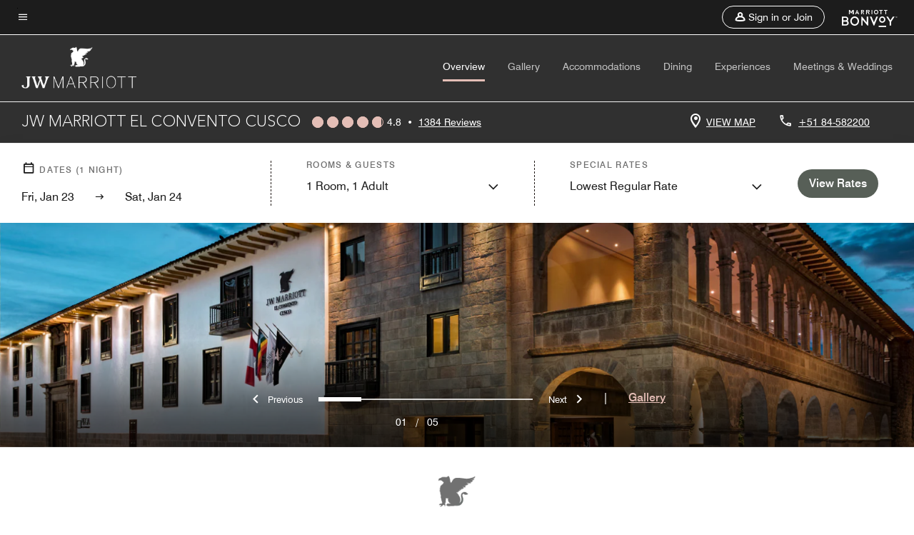

--- FILE ---
content_type: application/javascript;charset=utf-8
request_url: https://api.bazaarvoice.com/data/products.json?passkey=canCX9lvC812oa4Y6HYf4gmWK5uszkZCKThrdtYkZqcYE&apiversion=5.5&displaycode=14883-en_us&filter=id%3Aeq%3Acuzmc&limit=1&callback=bv_351_21303
body_size: -50
content:
bv_351_21303({"Limit":1,"Offset":0,"TotalResults":1,"Locale":"en_US","Results":[{"AttributesOrder":["AVAILABILITY"],"Attributes":{"AVAILABILITY":{"Id":"AVAILABILITY","Values":[{"Value":"True","Locale":null}]}},"Description":"Experience an exceptional trip to Peru at JW Marriott El Convento Cusco. Restored from a 16th-century convent, the hotel features beautiful architecture with historic embellishments, renovated rooms, delicious on-site dining and stylish event venues.","Name":"JW Marriott El Convento Cusco","Id":"CUZMC","CategoryId":"BV_MISCELLANEOUS_CATEGORY","BrandExternalId":"3nfu73ojzjft9cjp19xp6c932","Brand":{"Id":"3nfu73ojzjft9cjp19xp6c932","Name":"Marriott Hotels & Resorts"},"Active":true,"ProductPageUrl":"https://www.marriott.com/en-us/hotels/cuzmc-jw-marriott-el-convento-cusco/overview/","Disabled":false,"ReviewIds":[],"ManufacturerPartNumbers":[],"ImageUrl":null,"EANs":[],"StoryIds":[],"ModelNumbers":[],"QuestionIds":[],"ISBNs":[],"FamilyIds":[],"UPCs":[]}],"Includes":{},"HasErrors":false,"Errors":[]})

--- FILE ---
content_type: application/javascript;charset=utf-8
request_url: https://api.bazaarvoice.com/data/batch.json?passkey=canCX9lvC812oa4Y6HYf4gmWK5uszkZCKThrdtYkZqcYE&apiversion=5.5&displaycode=14883-en_us&resource.q0=products&filter.q0=id%3Aeq%3Acuzmc&stats.q0=reviews&filteredstats.q0=reviews&filter_reviews.q0=contentlocale%3Aeq%3Azh*%2Cen*%2Cfr*%2Cde*%2Cja*%2Cpt*%2Cru*%2Ces*%2Cen_US&filter_reviewcomments.q0=contentlocale%3Aeq%3Azh*%2Cen*%2Cfr*%2Cde*%2Cja*%2Cpt*%2Cru*%2Ces*%2Cen_US&resource.q1=reviews&filter.q1=isratingsonly%3Aeq%3Afalse&filter.q1=productid%3Aeq%3Acuzmc&filter.q1=contentlocale%3Aeq%3Azh*%2Cen*%2Cfr*%2Cde*%2Cja*%2Cpt*%2Cru*%2Ces*%2Cen_US&sort.q1=submissiontime%3Adesc&stats.q1=reviews&filteredstats.q1=reviews&include.q1=authors%2Cproducts%2Ccomments&filter_reviews.q1=contentlocale%3Aeq%3Azh*%2Cen*%2Cfr*%2Cde*%2Cja*%2Cpt*%2Cru*%2Ces*%2Cen_US&filter_reviewcomments.q1=contentlocale%3Aeq%3Azh*%2Cen*%2Cfr*%2Cde*%2Cja*%2Cpt*%2Cru*%2Ces*%2Cen_US&filter_comments.q1=contentlocale%3Aeq%3Azh*%2Cen*%2Cfr*%2Cde*%2Cja*%2Cpt*%2Cru*%2Ces*%2Cen_US&limit.q1=10&offset.q1=0&limit_comments.q1=3&callback=BV._internal.dataHandler0
body_size: 7310
content:
BV._internal.dataHandler0({"Errors":[],"BatchedResultsOrder":["q1","q0"],"HasErrors":false,"TotalRequests":2,"BatchedResults":{"q1":{"Id":"q1","Limit":10,"Offset":0,"TotalResults":1356,"Locale":"en_US","Results":[{"Id":"376748517","CID":"e94e1c60-22df-5764-b448-8ed7b1d3a9af","SourceClient":"marriott-2","LastModeratedTime":"2026-01-19T22:46:45.000+00:00","LastModificationTime":"2026-01-19T22:46:45.000+00:00","ProductId":"CUZMC","OriginalProductName":"JW Marriott El Convento Cusco","AuthorId":"75s2bq4481ttzgtk78wr3zfnz","ContentLocale":"en_GB","IsFeatured":false,"TotalInappropriateFeedbackCount":0,"TotalClientResponseCount":0,"TotalCommentCount":0,"Rating":5,"SecondaryRatingsOrder":["Cleanliness","Dining","Location","Service","Amenities","Value"],"IsRatingsOnly":false,"TotalFeedbackCount":0,"TotalNegativeFeedbackCount":0,"TotalPositiveFeedbackCount":0,"ModerationStatus":"APPROVED","SubmissionId":"r114883-en_17688610Z9ejl7VT4b","SubmissionTime":"2026-01-19T22:16:43.000+00:00","ReviewText":"Everything about this hotel is beautiful. The architecture, the vibe, food, service. Thank you, will come back and recommend.","Title":"Above expectations","UserNickname":"Irina","SecondaryRatings":{"Cleanliness":{"Value":5,"Id":"Cleanliness","Label":null,"MinLabel":null,"ValueRange":5,"MaxLabel":null,"ValueLabel":null,"DisplayType":"NORMAL"},"Value":{"Value":5,"Id":"Value","Label":null,"MinLabel":null,"ValueRange":5,"MaxLabel":null,"ValueLabel":null,"DisplayType":"NORMAL"},"Amenities":{"Value":5,"Id":"Amenities","Label":null,"MinLabel":null,"ValueRange":5,"MaxLabel":null,"ValueLabel":null,"DisplayType":"NORMAL"},"Service":{"Value":5,"Id":"Service","Label":null,"MinLabel":null,"ValueRange":5,"MaxLabel":null,"ValueLabel":null,"DisplayType":"NORMAL"},"Dining":{"Value":5,"Id":"Dining","Label":null,"MinLabel":null,"ValueRange":5,"MaxLabel":null,"ValueLabel":null,"DisplayType":"NORMAL"},"Location":{"Value":5,"Id":"Location","Label":null,"MinLabel":null,"ValueRange":5,"MaxLabel":null,"ValueLabel":null,"DisplayType":"NORMAL"}},"BadgesOrder":[],"CommentIds":[],"Pros":null,"Videos":[],"Photos":[],"ClientResponses":[],"InappropriateFeedbackList":[],"Badges":{},"ProductRecommendationIds":[],"ContextDataValues":{},"UserLocation":null,"AdditionalFields":{},"CampaignId":null,"Helpfulness":null,"IsSyndicated":false,"RatingRange":5,"Cons":null,"TagDimensions":{},"ContextDataValuesOrder":[],"IsRecommended":null,"TagDimensionsOrder":[],"AdditionalFieldsOrder":[]},{"Id":"375576942","CID":"5588729b-da4d-5a9e-ae68-cd41ca0d818d","SourceClient":"marriott-2","LastModeratedTime":"2026-01-08T01:16:15.000+00:00","LastModificationTime":"2026-01-08T01:16:15.000+00:00","ProductId":"CUZMC","OriginalProductName":"JW Marriott El Convento Cusco","ContextDataValuesOrder":["RewardsLevel","TravelerType"],"AuthorId":"9ce1aef9cb6aa0251be0b271ec24434b92d50192b5bcaf9965e8fd95e69d7686","ContentLocale":"en_US","IsFeatured":false,"TotalInappropriateFeedbackCount":0,"TotalClientResponseCount":0,"TotalCommentCount":0,"Rating":5,"SecondaryRatingsOrder":["Cleanliness","Dining","Location","Service","Amenities","Value"],"IsRatingsOnly":false,"TotalFeedbackCount":0,"TotalNegativeFeedbackCount":0,"TotalPositiveFeedbackCount":0,"ModerationStatus":"APPROVED","SubmissionId":"r114883-en_17678277yfU2X97mBu","SubmissionTime":"2026-01-07T23:16:04.000+00:00","ReviewText":"From the second we walked into this JW Marriott it was magical. Stunning exterior and interior but most importantly were the staff that greeted us. AMAZING! We did not have to guess about anything. They were so helpful. Not to mention this location is great!","Title":"Magical Stay in Cusco","UserNickname":"Krista","SecondaryRatings":{"Cleanliness":{"Value":5,"Id":"Cleanliness","Label":null,"MinLabel":null,"ValueRange":5,"MaxLabel":null,"ValueLabel":null,"DisplayType":"NORMAL"},"Value":{"Value":4,"Id":"Value","Label":null,"MinLabel":null,"ValueRange":5,"MaxLabel":null,"ValueLabel":null,"DisplayType":"NORMAL"},"Amenities":{"Value":5,"Id":"Amenities","Label":null,"MinLabel":null,"ValueRange":5,"MaxLabel":null,"ValueLabel":null,"DisplayType":"NORMAL"},"Service":{"Value":5,"Id":"Service","Label":null,"MinLabel":null,"ValueRange":5,"MaxLabel":null,"ValueLabel":null,"DisplayType":"NORMAL"},"Dining":{"Value":5,"Id":"Dining","Label":null,"MinLabel":null,"ValueRange":5,"MaxLabel":null,"ValueLabel":null,"DisplayType":"NORMAL"},"Location":{"Value":5,"Id":"Location","Label":null,"MinLabel":null,"ValueRange":5,"MaxLabel":null,"ValueLabel":null,"DisplayType":"NORMAL"}},"ContextDataValues":{"RewardsLevel":{"Value":"Member","Id":"RewardsLevel"},"TravelerType":{"Value":"Couple","Id":"TravelerType"}},"BadgesOrder":[],"CommentIds":[],"Pros":null,"Videos":[],"Photos":[],"ClientResponses":[],"InappropriateFeedbackList":[],"Badges":{},"ProductRecommendationIds":[],"UserLocation":null,"AdditionalFields":{},"CampaignId":null,"Helpfulness":null,"IsSyndicated":false,"RatingRange":5,"Cons":null,"TagDimensions":{},"IsRecommended":null,"TagDimensionsOrder":[],"AdditionalFieldsOrder":[]},{"Id":"375444409","CID":"0b889ec8-4379-55cd-b0bd-8a7b9762361f","SourceClient":"marriott-2","LastModeratedTime":"2026-01-06T22:00:59.000+00:00","LastModificationTime":"2026-01-06T22:00:59.000+00:00","ProductId":"CUZMC","OriginalProductName":"JW Marriott El Convento Cusco","ContextDataValuesOrder":["RewardsLevel","TravelerType"],"AuthorId":"7490fa1da221ff54bfce22c3ad31602f8288d4709dcd0d29adfc572ade425770","ContentLocale":"en_US","IsFeatured":false,"TotalInappropriateFeedbackCount":0,"TotalClientResponseCount":0,"TotalCommentCount":0,"Rating":5,"SecondaryRatingsOrder":["Cleanliness","Dining","Location","Service","Amenities","Value"],"IsRatingsOnly":false,"TotalFeedbackCount":0,"TotalNegativeFeedbackCount":0,"TotalPositiveFeedbackCount":0,"ModerationStatus":"APPROVED","SubmissionId":"r114883-en_17677332LioottM7c5","SubmissionTime":"2026-01-06T21:00:13.000+00:00","ReviewText":"Great stay that met most of my expectations. Only negative experience was poor service by waiter at breakfast on January 2nd","Title":"Great stay","UserNickname":"Zar Gas","SecondaryRatings":{"Cleanliness":{"Value":5,"Id":"Cleanliness","Label":null,"MinLabel":null,"ValueRange":5,"MaxLabel":null,"ValueLabel":null,"DisplayType":"NORMAL"},"Value":{"Value":4,"Id":"Value","Label":null,"MinLabel":null,"ValueRange":5,"MaxLabel":null,"ValueLabel":null,"DisplayType":"NORMAL"},"Amenities":{"Value":4,"Id":"Amenities","Label":null,"MinLabel":null,"ValueRange":5,"MaxLabel":null,"ValueLabel":null,"DisplayType":"NORMAL"},"Service":{"Value":4,"Id":"Service","Label":null,"MinLabel":null,"ValueRange":5,"MaxLabel":null,"ValueLabel":null,"DisplayType":"NORMAL"},"Dining":{"Value":4,"Id":"Dining","Label":null,"MinLabel":null,"ValueRange":5,"MaxLabel":null,"ValueLabel":null,"DisplayType":"NORMAL"},"Location":{"Value":5,"Id":"Location","Label":null,"MinLabel":null,"ValueRange":5,"MaxLabel":null,"ValueLabel":null,"DisplayType":"NORMAL"}},"ContextDataValues":{"RewardsLevel":{"Value":"Non-Member","Id":"RewardsLevel"},"TravelerType":{"Value":"Group","Id":"TravelerType"}},"BadgesOrder":[],"CommentIds":[],"Pros":null,"Videos":[],"Photos":[],"ClientResponses":[],"InappropriateFeedbackList":[],"Badges":{},"ProductRecommendationIds":[],"UserLocation":null,"AdditionalFields":{},"CampaignId":null,"Helpfulness":null,"IsSyndicated":false,"RatingRange":5,"Cons":null,"TagDimensions":{},"IsRecommended":null,"TagDimensionsOrder":[],"AdditionalFieldsOrder":[]},{"Id":"375012030","CID":"6c93a264-c0f6-5758-aee6-45dcc901c07e","SourceClient":"marriott-2","LastModeratedTime":"2026-01-03T01:16:42.000+00:00","LastModificationTime":"2026-01-03T01:16:42.000+00:00","ProductId":"CUZMC","OriginalProductName":"JW Marriott El Convento Cusco","ContextDataValuesOrder":["RewardsLevel","TravelerType"],"AuthorId":"d89a88a8325811b9867a3cacd9da806356aea936586d320931f7a770597b7039","ContentLocale":"en_US","IsFeatured":false,"TotalInappropriateFeedbackCount":0,"TotalClientResponseCount":0,"TotalCommentCount":0,"Rating":5,"SecondaryRatingsOrder":["Cleanliness","Dining","Location","Service","Amenities","Value"],"IsRatingsOnly":false,"TotalFeedbackCount":0,"TotalNegativeFeedbackCount":0,"TotalPositiveFeedbackCount":0,"ModerationStatus":"APPROVED","SubmissionId":"r114883-en_176739134teNZA15jK","SubmissionTime":"2026-01-02T22:02:08.000+00:00","ReviewText":"We had a wonderful stay at the JW Marriott in Cusco.  The hotel is luxurious and comfortable and the location can't be beat.  The staff are outstanding, as is the food.  We highly recommend the JW Marriott for couples and family stays in Cusco.","Title":"JW Marriott Cusco","UserNickname":"MR","SecondaryRatings":{"Cleanliness":{"Value":5,"Id":"Cleanliness","Label":null,"MinLabel":null,"ValueRange":5,"MaxLabel":null,"ValueLabel":null,"DisplayType":"NORMAL"},"Value":{"Value":5,"Id":"Value","Label":null,"MinLabel":null,"ValueRange":5,"MaxLabel":null,"ValueLabel":null,"DisplayType":"NORMAL"},"Amenities":{"Value":5,"Id":"Amenities","Label":null,"MinLabel":null,"ValueRange":5,"MaxLabel":null,"ValueLabel":null,"DisplayType":"NORMAL"},"Service":{"Value":5,"Id":"Service","Label":null,"MinLabel":null,"ValueRange":5,"MaxLabel":null,"ValueLabel":null,"DisplayType":"NORMAL"},"Dining":{"Value":5,"Id":"Dining","Label":null,"MinLabel":null,"ValueRange":5,"MaxLabel":null,"ValueLabel":null,"DisplayType":"NORMAL"},"Location":{"Value":5,"Id":"Location","Label":null,"MinLabel":null,"ValueRange":5,"MaxLabel":null,"ValueLabel":null,"DisplayType":"NORMAL"}},"ContextDataValues":{"RewardsLevel":{"Value":"Member","Id":"RewardsLevel"},"TravelerType":{"Value":"Family","Id":"TravelerType"}},"BadgesOrder":[],"CommentIds":[],"Pros":null,"Videos":[],"Photos":[],"ClientResponses":[],"InappropriateFeedbackList":[],"Badges":{},"ProductRecommendationIds":[],"UserLocation":null,"AdditionalFields":{},"CampaignId":null,"Helpfulness":null,"IsSyndicated":false,"RatingRange":5,"Cons":null,"TagDimensions":{},"IsRecommended":null,"TagDimensionsOrder":[],"AdditionalFieldsOrder":[]},{"Id":"374822721","CID":"dd656f01-ee5b-5738-b13e-7dd073b1185d","SourceClient":"marriott-2","LastModeratedTime":"2026-01-01T23:45:56.000+00:00","LastModificationTime":"2026-01-01T23:45:56.000+00:00","ProductId":"CUZMC","OriginalProductName":"JW Marriott El Convento Cusco","ContextDataValuesOrder":["RewardsLevel","TravelerType"],"AuthorId":"d507948d7bb73b824a44f8a245691ca7fa192f16454da4ca7e01fa278d620399","ContentLocale":"en_US","IsFeatured":false,"TotalInappropriateFeedbackCount":0,"TotalClientResponseCount":0,"TotalCommentCount":0,"Rating":5,"SecondaryRatingsOrder":["Cleanliness","Dining","Location","Service","Amenities","Value"],"IsRatingsOnly":false,"TotalFeedbackCount":0,"TotalNegativeFeedbackCount":0,"TotalPositiveFeedbackCount":0,"ModerationStatus":"APPROVED","SubmissionId":"r114883-en_17672042mJWfo5egek","SubmissionTime":"2025-12-31T18:04:43.000+00:00","ReviewText":"The JW Marriott Cusco is in a great location and the staff were extremely helpful and accomodating.  They let us check in several hours early after and early arrival.  The rooms were very comfortable and luxurious and the breakfast buffet was fantastic.","Title":"Amazing hotel and stay","UserNickname":"gs","SecondaryRatings":{"Cleanliness":{"Value":5,"Id":"Cleanliness","Label":null,"MinLabel":null,"ValueRange":5,"MaxLabel":null,"ValueLabel":null,"DisplayType":"NORMAL"},"Value":{"Value":5,"Id":"Value","Label":null,"MinLabel":null,"ValueRange":5,"MaxLabel":null,"ValueLabel":null,"DisplayType":"NORMAL"},"Amenities":{"Value":5,"Id":"Amenities","Label":null,"MinLabel":null,"ValueRange":5,"MaxLabel":null,"ValueLabel":null,"DisplayType":"NORMAL"},"Service":{"Value":5,"Id":"Service","Label":null,"MinLabel":null,"ValueRange":5,"MaxLabel":null,"ValueLabel":null,"DisplayType":"NORMAL"},"Dining":{"Value":5,"Id":"Dining","Label":null,"MinLabel":null,"ValueRange":5,"MaxLabel":null,"ValueLabel":null,"DisplayType":"NORMAL"},"Location":{"Value":5,"Id":"Location","Label":null,"MinLabel":null,"ValueRange":5,"MaxLabel":null,"ValueLabel":null,"DisplayType":"NORMAL"}},"ContextDataValues":{"RewardsLevel":{"Value":"Gold","Id":"RewardsLevel"},"TravelerType":{"Value":"Family","Id":"TravelerType"}},"BadgesOrder":[],"CommentIds":[],"Pros":null,"Videos":[],"Photos":[],"ClientResponses":[],"InappropriateFeedbackList":[],"Badges":{},"ProductRecommendationIds":[],"UserLocation":null,"AdditionalFields":{},"CampaignId":null,"Helpfulness":null,"IsSyndicated":false,"RatingRange":5,"Cons":null,"TagDimensions":{},"IsRecommended":null,"TagDimensionsOrder":[],"AdditionalFieldsOrder":[]},{"Id":"373580595","CID":"01b666d4-ce76-5f20-93c6-323d804dcdc8","SourceClient":"marriott-2","LastModeratedTime":"2025-12-19T00:01:02.000+00:00","LastModificationTime":"2025-12-19T00:01:02.000+00:00","ProductId":"CUZMC","OriginalProductName":"JW Marriott El Convento Cusco","ContextDataValuesOrder":["RewardsLevel","TravelerType"],"AuthorId":"d9ca65a34f77088b084a85daa559bea738d60de8b41cf966567cc8ff5a715f4a","ContentLocale":"en_US","IsFeatured":false,"TotalInappropriateFeedbackCount":0,"TotalClientResponseCount":0,"TotalCommentCount":0,"Rating":5,"SecondaryRatingsOrder":["Cleanliness","Dining","Location","Service","Amenities","Value"],"IsRatingsOnly":false,"TotalFeedbackCount":0,"TotalNegativeFeedbackCount":0,"TotalPositiveFeedbackCount":0,"ModerationStatus":"APPROVED","SubmissionId":"r114883-en_176609794WOlIrkX82","SubmissionTime":"2025-12-18T22:45:46.000+00:00","ReviewText":"From the moment I walked in and someone helped me with my bag, the service was excellent.  The check-in process was smooth, questions about dining and where to exchange money were addressed (they even provided a map and circled locations for me.)  Throughout the stay, staff were extremely attentive and polite.  They exceeded my expectations and elevated my stay.","Title":"Great stay with very attentive staff.","UserNickname":"Jason C","SecondaryRatings":{"Cleanliness":{"Value":5,"Id":"Cleanliness","Label":null,"MinLabel":null,"ValueRange":5,"MaxLabel":null,"ValueLabel":null,"DisplayType":"NORMAL"},"Value":{"Value":5,"Id":"Value","Label":null,"MinLabel":null,"ValueRange":5,"MaxLabel":null,"ValueLabel":null,"DisplayType":"NORMAL"},"Amenities":{"Value":5,"Id":"Amenities","Label":null,"MinLabel":null,"ValueRange":5,"MaxLabel":null,"ValueLabel":null,"DisplayType":"NORMAL"},"Service":{"Value":5,"Id":"Service","Label":null,"MinLabel":null,"ValueRange":5,"MaxLabel":null,"ValueLabel":null,"DisplayType":"NORMAL"},"Dining":{"Value":5,"Id":"Dining","Label":null,"MinLabel":null,"ValueRange":5,"MaxLabel":null,"ValueLabel":null,"DisplayType":"NORMAL"},"Location":{"Value":5,"Id":"Location","Label":null,"MinLabel":null,"ValueRange":5,"MaxLabel":null,"ValueLabel":null,"DisplayType":"NORMAL"}},"ContextDataValues":{"RewardsLevel":{"Value":"Platinum","Id":"RewardsLevel"},"TravelerType":{"Value":"Solo","Id":"TravelerType"}},"BadgesOrder":[],"CommentIds":[],"Pros":null,"Videos":[],"Photos":[],"ClientResponses":[],"InappropriateFeedbackList":[],"Badges":{},"ProductRecommendationIds":[],"UserLocation":null,"AdditionalFields":{},"CampaignId":null,"Helpfulness":null,"IsSyndicated":false,"RatingRange":5,"Cons":null,"TagDimensions":{},"IsRecommended":null,"TagDimensionsOrder":[],"AdditionalFieldsOrder":[]},{"Id":"373224491","CID":"7fc18b82-78db-5174-bc73-4aa9b37fe288","SourceClient":"marriott-2","LastModeratedTime":"2025-12-15T05:45:57.000+00:00","LastModificationTime":"2025-12-15T05:45:57.000+00:00","ProductId":"CUZMC","OriginalProductName":"JW Marriott El Convento Cusco","ContextDataValuesOrder":["RewardsLevel","TravelerType"],"AuthorId":"f23f733d2cd259a6d3ec99793309165f9ce0a533398b686d3fbb9f1f0ca19877","ContentLocale":"en_US","IsFeatured":false,"TotalInappropriateFeedbackCount":0,"TotalClientResponseCount":0,"TotalCommentCount":0,"Rating":5,"SecondaryRatingsOrder":["Cleanliness","Dining","Location","Service","Amenities","Value"],"IsRatingsOnly":false,"TotalFeedbackCount":0,"TotalNegativeFeedbackCount":0,"TotalPositiveFeedbackCount":0,"ModerationStatus":"APPROVED","SubmissionId":"r114883-en_176577576Jnl89JBG5","SubmissionTime":"2025-12-15T05:16:17.000+00:00","ReviewText":"We have stayed at luxury Marriott properties all over the world and this property is the best in terms of quality of service. The service provided by the staff is truly amazing and genuine; other hotels need to learn from them. The hotel itself is well maintained and pristine. The location of the hotel is perfect for walking around and discovering Cusco. I would like to mention George who took good care of us from the moment we checked in, and Oscar in restaurant who made sure our dinners every night were phenomenal. Thank you so much Oscar!","Title":"Wonderful!","UserNickname":"A and C","SecondaryRatings":{"Cleanliness":{"Value":5,"Id":"Cleanliness","Label":null,"MinLabel":null,"ValueRange":5,"MaxLabel":null,"ValueLabel":null,"DisplayType":"NORMAL"},"Value":{"Value":5,"Id":"Value","Label":null,"MinLabel":null,"ValueRange":5,"MaxLabel":null,"ValueLabel":null,"DisplayType":"NORMAL"},"Amenities":{"Value":5,"Id":"Amenities","Label":null,"MinLabel":null,"ValueRange":5,"MaxLabel":null,"ValueLabel":null,"DisplayType":"NORMAL"},"Service":{"Value":5,"Id":"Service","Label":null,"MinLabel":null,"ValueRange":5,"MaxLabel":null,"ValueLabel":null,"DisplayType":"NORMAL"},"Dining":{"Value":5,"Id":"Dining","Label":null,"MinLabel":null,"ValueRange":5,"MaxLabel":null,"ValueLabel":null,"DisplayType":"NORMAL"},"Location":{"Value":5,"Id":"Location","Label":null,"MinLabel":null,"ValueRange":5,"MaxLabel":null,"ValueLabel":null,"DisplayType":"NORMAL"}},"ContextDataValues":{"RewardsLevel":{"Value":"Silver","Id":"RewardsLevel"},"TravelerType":{"Value":"Couple","Id":"TravelerType"}},"BadgesOrder":[],"CommentIds":[],"Pros":null,"Videos":[],"Photos":[],"ClientResponses":[],"InappropriateFeedbackList":[],"Badges":{},"ProductRecommendationIds":[],"UserLocation":null,"AdditionalFields":{},"CampaignId":null,"Helpfulness":null,"IsSyndicated":false,"RatingRange":5,"Cons":null,"TagDimensions":{},"IsRecommended":null,"TagDimensionsOrder":[],"AdditionalFieldsOrder":[]},{"Id":"371277042","CID":"f3293c97-62b1-5b49-be9d-634ba5f8f640","SourceClient":"marriott-2","LastModeratedTime":"2025-11-30T04:15:27.000+00:00","LastModificationTime":"2025-11-30T04:15:27.000+00:00","ProductId":"CUZMC","OriginalProductName":"JW Marriott El Convento Cusco","ContextDataValuesOrder":["RewardsLevel","TravelerType"],"AuthorId":"3106bd750620c3ff5613e33c12d08af2431c40f4585e405fa11371150945c53e","ContentLocale":"en_US","IsFeatured":false,"TotalInappropriateFeedbackCount":0,"TotalClientResponseCount":0,"TotalCommentCount":0,"Rating":5,"SecondaryRatingsOrder":["Cleanliness","Dining","Location","Service","Amenities","Value"],"IsRatingsOnly":false,"TotalFeedbackCount":0,"TotalNegativeFeedbackCount":0,"TotalPositiveFeedbackCount":0,"ModerationStatus":"APPROVED","SubmissionId":"r114883-en_176443322VDWHMObCp","SubmissionTime":"2025-11-29T16:21:03.000+00:00","ReviewText":"An excellent property right in the heart of Cusco. Perfect for a one night or more stay to go visiting Machu Pichu or the rainbow mountains.\nStaff was excellent, Joaquin at the front desk was super helpful with logistics and great knowledge of the city providing me and my girlfriend with great recommendations and helpful tips on dealing with Altitude Sickness\nThe facilities including the bar and pool/ Sauna area are very well kept.\nHighlight is the feature of Alpaca Panchita outside the area.\nAs an ambassador member they made the entire experience extremely special and were thoughtful with small gestures throughout my stay","Title":"Fantastic Stay in Cusco before Hiking Pichu!","UserNickname":null,"SecondaryRatings":{"Cleanliness":{"Value":5,"Id":"Cleanliness","Label":null,"MinLabel":null,"ValueRange":5,"MaxLabel":null,"ValueLabel":null,"DisplayType":"NORMAL"},"Value":{"Value":5,"Id":"Value","Label":null,"MinLabel":null,"ValueRange":5,"MaxLabel":null,"ValueLabel":null,"DisplayType":"NORMAL"},"Amenities":{"Value":5,"Id":"Amenities","Label":null,"MinLabel":null,"ValueRange":5,"MaxLabel":null,"ValueLabel":null,"DisplayType":"NORMAL"},"Service":{"Value":5,"Id":"Service","Label":null,"MinLabel":null,"ValueRange":5,"MaxLabel":null,"ValueLabel":null,"DisplayType":"NORMAL"},"Dining":{"Value":5,"Id":"Dining","Label":null,"MinLabel":null,"ValueRange":5,"MaxLabel":null,"ValueLabel":null,"DisplayType":"NORMAL"},"Location":{"Value":5,"Id":"Location","Label":null,"MinLabel":null,"ValueRange":5,"MaxLabel":null,"ValueLabel":null,"DisplayType":"NORMAL"}},"ContextDataValues":{"RewardsLevel":{"Value":"Ambassador","Id":"RewardsLevel"},"TravelerType":{"Value":"Couple","Id":"TravelerType"}},"BadgesOrder":[],"CommentIds":[],"Pros":null,"Videos":[],"Photos":[],"ClientResponses":[],"InappropriateFeedbackList":[],"Badges":{},"ProductRecommendationIds":[],"UserLocation":null,"AdditionalFields":{},"CampaignId":null,"Helpfulness":null,"IsSyndicated":false,"RatingRange":5,"Cons":null,"TagDimensions":{},"IsRecommended":null,"TagDimensionsOrder":[],"AdditionalFieldsOrder":[]},{"Id":"371159027","CID":"ffb1c579-895c-50c3-96dc-9b5eec249861","SourceClient":"marriott-2","LastModeratedTime":"2025-11-27T19:30:43.000+00:00","LastModificationTime":"2025-11-27T19:30:43.000+00:00","ProductId":"CUZMC","OriginalProductName":"JW Marriott El Convento Cusco","ContextDataValuesOrder":["RewardsLevel","TravelerType"],"AuthorId":"2e2fbc9d36daba3ede6442143b655e160c1541897c654f56e2325e0321bae589","ContentLocale":"en_US","IsFeatured":false,"TotalInappropriateFeedbackCount":0,"TotalClientResponseCount":0,"TotalCommentCount":0,"Rating":5,"SecondaryRatingsOrder":["Cleanliness","Dining","Location","Service","Amenities","Value"],"IsRatingsOnly":false,"TotalFeedbackCount":0,"TotalNegativeFeedbackCount":0,"TotalPositiveFeedbackCount":0,"ModerationStatus":"APPROVED","SubmissionId":"r114883-en_17642702LDpq0JK3yu","SubmissionTime":"2025-11-27T19:03:25.000+00:00","ReviewText":"One of the most exceptional hotel experiences we've ever  experienced in years of global travel. Awe inspiring design woven beautifully with precious historical significance. A team that was simply perfect with true authenticity, care and concern for their guests. After trekking in the surrounding Andes, this was above and beyond our expectations for some pampering prior to making our journey back home to Vancouver, Canada.","Title":"Breathtaking, inviting and serene environment with a wonderful historical story behind its development","UserNickname":"James GT","SecondaryRatings":{"Cleanliness":{"Value":5,"Id":"Cleanliness","Label":null,"MinLabel":null,"ValueRange":5,"MaxLabel":null,"ValueLabel":null,"DisplayType":"NORMAL"},"Value":{"Value":5,"Id":"Value","Label":null,"MinLabel":null,"ValueRange":5,"MaxLabel":null,"ValueLabel":null,"DisplayType":"NORMAL"},"Amenities":{"Value":5,"Id":"Amenities","Label":null,"MinLabel":null,"ValueRange":5,"MaxLabel":null,"ValueLabel":null,"DisplayType":"NORMAL"},"Service":{"Value":5,"Id":"Service","Label":null,"MinLabel":null,"ValueRange":5,"MaxLabel":null,"ValueLabel":null,"DisplayType":"NORMAL"},"Dining":{"Value":5,"Id":"Dining","Label":null,"MinLabel":null,"ValueRange":5,"MaxLabel":null,"ValueLabel":null,"DisplayType":"NORMAL"},"Location":{"Value":5,"Id":"Location","Label":null,"MinLabel":null,"ValueRange":5,"MaxLabel":null,"ValueLabel":null,"DisplayType":"NORMAL"}},"ContextDataValues":{"RewardsLevel":{"Value":"Member","Id":"RewardsLevel"},"TravelerType":{"Value":"Group","Id":"TravelerType"}},"BadgesOrder":[],"CommentIds":[],"Pros":null,"Videos":[],"Photos":[],"ClientResponses":[],"InappropriateFeedbackList":[],"Badges":{},"ProductRecommendationIds":[],"UserLocation":null,"AdditionalFields":{},"CampaignId":null,"Helpfulness":null,"IsSyndicated":false,"RatingRange":5,"Cons":null,"TagDimensions":{},"IsRecommended":null,"TagDimensionsOrder":[],"AdditionalFieldsOrder":[]},{"Id":"370530446","CID":"3fcc93ac-f7b4-55f4-849a-119e57c9b878","SourceClient":"marriott-2","LastModeratedTime":"2025-11-24T13:01:25.000+00:00","LastModificationTime":"2025-11-24T13:01:25.000+00:00","ProductId":"CUZMC","OriginalProductName":"JW Marriott El Convento Cusco","ContextDataValuesOrder":["RewardsLevel","TravelerType"],"AuthorId":"f8bc726bf7155553a8903be175592d469f0aed38472a9e002a60e1f704afe600","ContentLocale":"en_US","IsFeatured":false,"TotalInappropriateFeedbackCount":0,"TotalClientResponseCount":0,"TotalCommentCount":0,"Rating":5,"SecondaryRatingsOrder":["Cleanliness","Dining","Location","Service","Amenities","Value"],"IsRatingsOnly":false,"TotalFeedbackCount":0,"TotalNegativeFeedbackCount":0,"TotalPositiveFeedbackCount":0,"ModerationStatus":"APPROVED","SubmissionId":"r114883-en_17639874Rph5D8I0KY","SubmissionTime":"2025-11-24T12:30:00.000+00:00","ReviewText":"The staff were exceptionally kind and helpful, and the room was spotless. We were delighted to be upgraded to a suite, which was fantastic. They even accommodated a late check-out due to our flight change\u2014truly outstanding service.\nThe hotel\u2019s location is excellent, very close to the plaza and the best dining options.","Title":"An unforgettable Cusco experience","UserNickname":"Kevin","SecondaryRatings":{"Cleanliness":{"Value":5,"Id":"Cleanliness","Label":null,"MinLabel":null,"ValueRange":5,"MaxLabel":null,"ValueLabel":null,"DisplayType":"NORMAL"},"Value":{"Value":5,"Id":"Value","Label":null,"MinLabel":null,"ValueRange":5,"MaxLabel":null,"ValueLabel":null,"DisplayType":"NORMAL"},"Amenities":{"Value":5,"Id":"Amenities","Label":null,"MinLabel":null,"ValueRange":5,"MaxLabel":null,"ValueLabel":null,"DisplayType":"NORMAL"},"Service":{"Value":5,"Id":"Service","Label":null,"MinLabel":null,"ValueRange":5,"MaxLabel":null,"ValueLabel":null,"DisplayType":"NORMAL"},"Dining":{"Value":5,"Id":"Dining","Label":null,"MinLabel":null,"ValueRange":5,"MaxLabel":null,"ValueLabel":null,"DisplayType":"NORMAL"},"Location":{"Value":5,"Id":"Location","Label":null,"MinLabel":null,"ValueRange":5,"MaxLabel":null,"ValueLabel":null,"DisplayType":"NORMAL"}},"ContextDataValues":{"RewardsLevel":{"Value":"Silver","Id":"RewardsLevel"},"TravelerType":{"Value":"Couple","Id":"TravelerType"}},"BadgesOrder":[],"CommentIds":[],"Pros":null,"Videos":[],"Photos":[],"ClientResponses":[],"InappropriateFeedbackList":[],"Badges":{},"ProductRecommendationIds":[],"UserLocation":null,"AdditionalFields":{},"CampaignId":null,"Helpfulness":null,"IsSyndicated":false,"RatingRange":5,"Cons":null,"TagDimensions":{},"IsRecommended":null,"TagDimensionsOrder":[],"AdditionalFieldsOrder":[]}],"Includes":{"Products":{"CUZMC":{"AttributesOrder":["AVAILABILITY"],"Attributes":{"AVAILABILITY":{"Id":"AVAILABILITY","Values":[{"Value":"True","Locale":null}]}},"Description":"Experience an exceptional trip to Peru at JW Marriott El Convento Cusco. Restored from a 16th-century convent, the hotel features beautiful architecture with historic embellishments, renovated rooms, delicious on-site dining and stylish event venues.","Name":"JW Marriott El Convento Cusco","Id":"CUZMC","CategoryId":"BV_MISCELLANEOUS_CATEGORY","BrandExternalId":"3nfu73ojzjft9cjp19xp6c932","Brand":{"Id":"3nfu73ojzjft9cjp19xp6c932","Name":"Marriott Hotels & Resorts"},"Active":true,"ProductPageUrl":"https://www.marriott.com/en-us/hotels/cuzmc-jw-marriott-el-convento-cusco/overview/","Disabled":false,"FamilyIds":[],"UPCs":[],"ISBNs":[],"QuestionIds":[],"EANs":[],"StoryIds":[],"ModelNumbers":[],"ImageUrl":null,"ManufacturerPartNumbers":[],"ReviewIds":[],"ReviewStatistics":{"ContextDataDistributionOrder":["Age","RewardsLevel","TravelerType","RecommendFamilies","RecommendCouples","RecommendGroups","RecommendBusiness","RecommendLeisure","RecommendWeekend","RecommendSiteSeeing","RecommendRomantic","RecommendShopping","RecommendLocationAttractions","RecommendOutdoorActivities","RecommendBeach","RecommendPublicTransportation","RecommendBikeFriendly","RecommendMusicAndNightlife","RecommendOtherSpecify","RecommendNotRecommend"],"ContextDataDistribution":{"Age":{"Id":"Age","Values":[{"Count":116,"Value":"18to25"},{"Count":284,"Value":"26to40"},{"Count":423,"Value":"40to60"},{"Count":83,"Value":"60orOver"}]},"RewardsLevel":{"Id":"RewardsLevel","Values":[{"Count":642,"Value":"Member"},{"Count":144,"Value":"Silver"},{"Count":176,"Value":"Gold"},{"Count":132,"Value":"Platinum"},{"Count":34,"Value":"Titanium"},{"Count":13,"Value":"Ambassador"},{"Count":91,"Value":"Non-Member"}]},"TravelerType":{"Id":"TravelerType","Values":[{"Count":138,"Value":"Solo"},{"Count":726,"Value":"Couple"},{"Count":406,"Value":"Family"},{"Count":105,"Value":"Group"}]},"RecommendFamilies":{"Id":"RecommendFamilies","Values":[{"Count":716,"Value":"Yes"},{"Count":222,"Value":"No"}]},"RecommendCouples":{"Id":"RecommendCouples","Values":[{"Count":806,"Value":"Yes"},{"Count":132,"Value":"No"}]},"RecommendGroups":{"Id":"RecommendGroups","Values":[{"Count":445,"Value":"Yes"},{"Count":493,"Value":"No"}]},"RecommendBusiness":{"Id":"RecommendBusiness","Values":[{"Count":507,"Value":"Yes"},{"Count":431,"Value":"No"}]},"RecommendLeisure":{"Id":"RecommendLeisure","Values":[{"Count":774,"Value":"Yes"},{"Count":164,"Value":"No"}]},"RecommendWeekend":{"Id":"RecommendWeekend","Values":[{"Count":583,"Value":"Yes"},{"Count":355,"Value":"No"}]},"RecommendSiteSeeing":{"Id":"RecommendSiteSeeing","Values":[{"Count":627,"Value":"Yes"},{"Count":311,"Value":"No"}]},"RecommendRomantic":{"Id":"RecommendRomantic","Values":[{"Count":639,"Value":"Yes"},{"Count":299,"Value":"No"}]},"RecommendShopping":{"Id":"RecommendShopping","Values":[{"Count":311,"Value":"Yes"},{"Count":627,"Value":"No"}]},"RecommendLocationAttractions":{"Id":"RecommendLocationAttractions","Values":[{"Count":565,"Value":"Yes"},{"Count":373,"Value":"No"}]},"RecommendOutdoorActivities":{"Id":"RecommendOutdoorActivities","Values":[{"Count":256,"Value":"Yes"},{"Count":682,"Value":"No"}]},"RecommendBeach":{"Id":"RecommendBeach","Values":[{"Count":8,"Value":"Yes"},{"Count":930,"Value":"No"}]},"RecommendPublicTransportation":{"Id":"RecommendPublicTransportation","Values":[{"Count":63,"Value":"Yes"},{"Count":875,"Value":"No"}]},"RecommendBikeFriendly":{"Id":"RecommendBikeFriendly","Values":[{"Count":32,"Value":"Yes"},{"Count":906,"Value":"No"}]},"RecommendMusicAndNightlife":{"Id":"RecommendMusicAndNightlife","Values":[{"Count":138,"Value":"Yes"},{"Count":800,"Value":"No"}]},"RecommendOtherSpecify":{"Id":"RecommendOtherSpecify","Values":[{"Count":12,"Value":"Yes"},{"Count":926,"Value":"No"}]},"RecommendNotRecommend":{"Id":"RecommendNotRecommend","Values":[{"Count":25,"Value":"Yes"},{"Count":913,"Value":"No"}]}},"TotalReviewCount":1384,"SecondaryRatingsAveragesOrder":["Cleanliness","Dining","Location","Service","Amenities","Value"],"SecondaryRatingsAverages":{"Amenities":{"Id":"Amenities","AverageRating":4.812922614575507,"MinLabel":null,"DisplayType":"NORMAL","MaxLabel":null,"ValueRange":5},"Service":{"Id":"Service","AverageRating":4.8104477611940295,"MinLabel":null,"DisplayType":"NORMAL","MaxLabel":null,"ValueRange":5},"Value":{"Id":"Value","AverageRating":4.547155688622754,"MinLabel":null,"DisplayType":"NORMAL","MaxLabel":null,"ValueRange":5},"Dining":{"Id":"Dining","AverageRating":4.6716981132075475,"MinLabel":null,"DisplayType":"NORMAL","MaxLabel":null,"ValueRange":5},"Location":{"Id":"Location","AverageRating":4.928197456993269,"MinLabel":null,"DisplayType":"NORMAL","MaxLabel":null,"ValueRange":5},"Cleanliness":{"Id":"Cleanliness","AverageRating":4.899253731343284,"MinLabel":null,"DisplayType":"NORMAL","MaxLabel":null,"ValueRange":5}},"RatingsOnlyReviewCount":28,"FirstSubmissionTime":"2014-07-08T13:48:27.000+00:00","LastSubmissionTime":"2026-01-19T22:16:43.000+00:00","AverageOverallRating":4.805635838150289,"RecommendedCount":870,"NotHelpfulVoteCount":37,"NotRecommendedCount":24,"FeaturedReviewCount":0,"HelpfulVoteCount":153,"RatingDistribution":[{"RatingValue":5,"Count":1226},{"RatingValue":4,"Count":103},{"RatingValue":1,"Count":20},{"RatingValue":3,"Count":19},{"RatingValue":2,"Count":16}],"TagDistribution":{},"OverallRatingRange":5,"TagDistributionOrder":[]},"TotalReviewCount":1384,"FilteredReviewStatistics":{"ContextDataDistributionOrder":["Age","RewardsLevel","TravelerType","RecommendFamilies","RecommendCouples","RecommendGroups","RecommendBusiness","RecommendLeisure","RecommendWeekend","RecommendSiteSeeing","RecommendRomantic","RecommendShopping","RecommendLocationAttractions","RecommendOutdoorActivities","RecommendBeach","RecommendPublicTransportation","RecommendBikeFriendly","RecommendMusicAndNightlife","RecommendOtherSpecify","RecommendNotRecommend"],"ContextDataDistribution":{"Age":{"Id":"Age","Values":[{"Count":111,"Value":"18to25"},{"Count":275,"Value":"26to40"},{"Count":413,"Value":"40to60"},{"Count":81,"Value":"60orOver"}]},"RewardsLevel":{"Id":"RewardsLevel","Values":[{"Count":628,"Value":"Member"},{"Count":143,"Value":"Silver"},{"Count":173,"Value":"Gold"},{"Count":131,"Value":"Platinum"},{"Count":33,"Value":"Titanium"},{"Count":13,"Value":"Ambassador"},{"Count":86,"Value":"Non-Member"}]},"TravelerType":{"Id":"TravelerType","Values":[{"Count":138,"Value":"Solo"},{"Count":711,"Value":"Couple"},{"Count":394,"Value":"Family"},{"Count":104,"Value":"Group"}]},"RecommendFamilies":{"Id":"RecommendFamilies","Values":[{"Count":693,"Value":"Yes"},{"Count":218,"Value":"No"}]},"RecommendCouples":{"Id":"RecommendCouples","Values":[{"Count":782,"Value":"Yes"},{"Count":129,"Value":"No"}]},"RecommendGroups":{"Id":"RecommendGroups","Values":[{"Count":436,"Value":"Yes"},{"Count":475,"Value":"No"}]},"RecommendBusiness":{"Id":"RecommendBusiness","Values":[{"Count":493,"Value":"Yes"},{"Count":418,"Value":"No"}]},"RecommendLeisure":{"Id":"RecommendLeisure","Values":[{"Count":753,"Value":"Yes"},{"Count":158,"Value":"No"}]},"RecommendWeekend":{"Id":"RecommendWeekend","Values":[{"Count":571,"Value":"Yes"},{"Count":340,"Value":"No"}]},"RecommendSiteSeeing":{"Id":"RecommendSiteSeeing","Values":[{"Count":611,"Value":"Yes"},{"Count":300,"Value":"No"}]},"RecommendRomantic":{"Id":"RecommendRomantic","Values":[{"Count":619,"Value":"Yes"},{"Count":292,"Value":"No"}]},"RecommendShopping":{"Id":"RecommendShopping","Values":[{"Count":305,"Value":"Yes"},{"Count":606,"Value":"No"}]},"RecommendLocationAttractions":{"Id":"RecommendLocationAttractions","Values":[{"Count":551,"Value":"Yes"},{"Count":360,"Value":"No"}]},"RecommendOutdoorActivities":{"Id":"RecommendOutdoorActivities","Values":[{"Count":248,"Value":"Yes"},{"Count":663,"Value":"No"}]},"RecommendBeach":{"Id":"RecommendBeach","Values":[{"Count":8,"Value":"Yes"},{"Count":903,"Value":"No"}]},"RecommendPublicTransportation":{"Id":"RecommendPublicTransportation","Values":[{"Count":63,"Value":"Yes"},{"Count":848,"Value":"No"}]},"RecommendBikeFriendly":{"Id":"RecommendBikeFriendly","Values":[{"Count":30,"Value":"Yes"},{"Count":881,"Value":"No"}]},"RecommendMusicAndNightlife":{"Id":"RecommendMusicAndNightlife","Values":[{"Count":135,"Value":"Yes"},{"Count":776,"Value":"No"}]},"RecommendOtherSpecify":{"Id":"RecommendOtherSpecify","Values":[{"Count":12,"Value":"Yes"},{"Count":899,"Value":"No"}]},"RecommendNotRecommend":{"Id":"RecommendNotRecommend","Values":[{"Count":24,"Value":"Yes"},{"Count":887,"Value":"No"}]}},"TotalReviewCount":1356,"SecondaryRatingsAveragesOrder":["Cleanliness","Dining","Location","Service","Amenities","Value"],"SecondaryRatingsAverages":{"Amenities":{"Id":"Amenities","AverageRating":4.814274750575595,"MinLabel":null,"DisplayType":"NORMAL","MaxLabel":null,"ValueRange":5},"Service":{"Id":"Service","AverageRating":4.8125,"MinLabel":null,"DisplayType":"NORMAL","MaxLabel":null,"ValueRange":5},"Value":{"Id":"Value","AverageRating":4.546636085626911,"MinLabel":null,"DisplayType":"NORMAL","MaxLabel":null,"ValueRange":5},"Dining":{"Id":"Dining","AverageRating":4.674633770239013,"MinLabel":null,"DisplayType":"NORMAL","MaxLabel":null,"ValueRange":5},"Location":{"Id":"Location","AverageRating":4.928244274809161,"MinLabel":null,"DisplayType":"NORMAL","MaxLabel":null,"ValueRange":5},"Cleanliness":{"Id":"Cleanliness","AverageRating":4.901676829268292,"MinLabel":null,"DisplayType":"NORMAL","MaxLabel":null,"ValueRange":5}},"RatingsOnlyReviewCount":0,"FirstSubmissionTime":"2014-07-08T13:48:27.000+00:00","LastSubmissionTime":"2026-01-19T22:16:43.000+00:00","AverageOverallRating":4.807522123893805,"RecommendedCount":845,"NotHelpfulVoteCount":37,"NotRecommendedCount":23,"FeaturedReviewCount":0,"HelpfulVoteCount":153,"RatingDistribution":[{"RatingValue":5,"Count":1203},{"RatingValue":4,"Count":100},{"RatingValue":1,"Count":20},{"RatingValue":3,"Count":18},{"RatingValue":2,"Count":15}],"TagDistribution":{},"OverallRatingRange":5,"TagDistributionOrder":[]}}},"ProductsOrder":["CUZMC"],"Authors":{"75s2bq4481ttzgtk78wr3zfnz":{"Id":"75s2bq4481ttzgtk78wr3zfnz","ContributorRank":"NONE","UserNickname":"Irina","LastModeratedTime":"2026-01-19T22:46:50.000+00:00","ModerationStatus":"APPROVED","SubmissionTime":"2026-01-19T22:16:43.000+00:00","ThirdPartyIds":[],"SecondaryRatings":{},"BadgesOrder":[],"Videos":[],"ProductRecommendationIds":[],"ReviewIds":[],"Photos":[],"SubmissionId":null,"Avatar":{},"StoryIds":[],"AdditionalFields":{},"Badges":{},"SecondaryRatingsOrder":[],"AnswerIds":[],"ContextDataValues":{},"Location":null,"ContextDataValuesOrder":[],"CommentIds":[],"AdditionalFieldsOrder":[],"QuestionIds":[],"ReviewStatistics":{"AverageOverallRating":5.0,"HelpfulVoteCount":0,"FirstSubmissionTime":"2026-01-19T22:16:43.000+00:00","LastSubmissionTime":"2026-01-19T22:16:43.000+00:00","NotHelpfulVoteCount":0,"RatingDistribution":[{"RatingValue":5,"Count":1}],"RecommendedCount":0,"TotalReviewCount":1,"RatingsOnlyReviewCount":0,"NotRecommendedCount":0,"FeaturedReviewCount":0,"ContextDataDistribution":{},"ContextDataDistributionOrder":[],"SecondaryRatingsAveragesOrder":[],"SecondaryRatingsAverages":{},"TagDistribution":{},"OverallRatingRange":5,"TagDistributionOrder":[]},"TotalReviewCount":1,"FilteredReviewStatistics":{"AverageOverallRating":5.0,"HelpfulVoteCount":0,"FirstSubmissionTime":"2026-01-19T22:16:43.000+00:00","LastSubmissionTime":"2026-01-19T22:16:43.000+00:00","NotHelpfulVoteCount":0,"RatingDistribution":[{"RatingValue":5,"Count":1}],"RecommendedCount":0,"TotalReviewCount":1,"RatingsOnlyReviewCount":0,"NotRecommendedCount":0,"FeaturedReviewCount":0,"ContextDataDistribution":{},"ContextDataDistributionOrder":[],"SecondaryRatingsAveragesOrder":[],"SecondaryRatingsAverages":{},"TagDistribution":{},"OverallRatingRange":5,"TagDistributionOrder":[]}},"9ce1aef9cb6aa0251be0b271ec24434b92d50192b5bcaf9965e8fd95e69d7686":{"Id":"9ce1aef9cb6aa0251be0b271ec24434b92d50192b5bcaf9965e8fd95e69d7686","ContextDataValuesOrder":["RewardsLevel","TravelerType"],"ContributorRank":"NONE","UserNickname":"Krista","LastModeratedTime":"2026-01-08T01:16:21.000+00:00","ModerationStatus":"APPROVED","SubmissionTime":"2026-01-07T23:16:04.000+00:00","ThirdPartyIds":[],"ContextDataValues":{"RewardsLevel":{"Value":"Member","Id":"RewardsLevel"},"TravelerType":{"Value":"Couple","Id":"TravelerType"}},"SecondaryRatings":{},"BadgesOrder":[],"Videos":[],"ProductRecommendationIds":[],"ReviewIds":[],"Photos":[],"SubmissionId":null,"Avatar":{},"StoryIds":[],"AdditionalFields":{},"Badges":{},"SecondaryRatingsOrder":[],"AnswerIds":[],"Location":null,"CommentIds":[],"AdditionalFieldsOrder":[],"QuestionIds":[],"ReviewStatistics":{"NotHelpfulVoteCount":0,"RatingDistribution":[{"RatingValue":5,"Count":1}],"RecommendedCount":0,"FeaturedReviewCount":0,"NotRecommendedCount":0,"AverageOverallRating":5.0,"RatingsOnlyReviewCount":0,"TotalReviewCount":1,"HelpfulVoteCount":0,"FirstSubmissionTime":"2026-01-07T23:16:04.000+00:00","LastSubmissionTime":"2026-01-07T23:16:04.000+00:00","ContextDataDistribution":{},"ContextDataDistributionOrder":[],"SecondaryRatingsAveragesOrder":[],"SecondaryRatingsAverages":{},"TagDistribution":{},"OverallRatingRange":5,"TagDistributionOrder":[]},"TotalReviewCount":1,"FilteredReviewStatistics":{"NotHelpfulVoteCount":0,"RatingDistribution":[{"RatingValue":5,"Count":1}],"RecommendedCount":0,"FeaturedReviewCount":0,"NotRecommendedCount":0,"AverageOverallRating":5.0,"RatingsOnlyReviewCount":0,"TotalReviewCount":1,"HelpfulVoteCount":0,"FirstSubmissionTime":"2026-01-07T23:16:04.000+00:00","LastSubmissionTime":"2026-01-07T23:16:04.000+00:00","ContextDataDistribution":{},"ContextDataDistributionOrder":[],"SecondaryRatingsAveragesOrder":[],"SecondaryRatingsAverages":{},"TagDistribution":{},"OverallRatingRange":5,"TagDistributionOrder":[]}},"7490fa1da221ff54bfce22c3ad31602f8288d4709dcd0d29adfc572ade425770":{"Id":"7490fa1da221ff54bfce22c3ad31602f8288d4709dcd0d29adfc572ade425770","ContextDataValuesOrder":["RewardsLevel","TravelerType"],"ContributorRank":"NONE","UserNickname":"Zar Gas","LastModeratedTime":"2026-01-06T22:01:04.000+00:00","ModerationStatus":"APPROVED","SubmissionTime":"2026-01-06T21:00:13.000+00:00","ThirdPartyIds":[],"ContextDataValues":{"RewardsLevel":{"Value":"Non-Member","Id":"RewardsLevel"},"TravelerType":{"Value":"Group","Id":"TravelerType"}},"SecondaryRatings":{},"BadgesOrder":[],"Videos":[],"ProductRecommendationIds":[],"ReviewIds":[],"Photos":[],"SubmissionId":null,"Avatar":{},"StoryIds":[],"AdditionalFields":{},"Badges":{},"SecondaryRatingsOrder":[],"AnswerIds":[],"Location":null,"CommentIds":[],"AdditionalFieldsOrder":[],"QuestionIds":[],"ReviewStatistics":{"TotalReviewCount":1,"RatingDistribution":[{"RatingValue":5,"Count":1}],"NotRecommendedCount":0,"AverageOverallRating":5.0,"RatingsOnlyReviewCount":0,"HelpfulVoteCount":0,"FeaturedReviewCount":0,"NotHelpfulVoteCount":0,"FirstSubmissionTime":"2026-01-06T21:00:13.000+00:00","LastSubmissionTime":"2026-01-06T21:00:13.000+00:00","RecommendedCount":0,"ContextDataDistribution":{},"ContextDataDistributionOrder":[],"SecondaryRatingsAveragesOrder":[],"SecondaryRatingsAverages":{},"TagDistribution":{},"OverallRatingRange":5,"TagDistributionOrder":[]},"TotalReviewCount":1,"FilteredReviewStatistics":{"TotalReviewCount":1,"RatingDistribution":[{"RatingValue":5,"Count":1}],"NotRecommendedCount":0,"AverageOverallRating":5.0,"RatingsOnlyReviewCount":0,"HelpfulVoteCount":0,"FeaturedReviewCount":0,"NotHelpfulVoteCount":0,"FirstSubmissionTime":"2026-01-06T21:00:13.000+00:00","LastSubmissionTime":"2026-01-06T21:00:13.000+00:00","RecommendedCount":0,"ContextDataDistribution":{},"ContextDataDistributionOrder":[],"SecondaryRatingsAveragesOrder":[],"SecondaryRatingsAverages":{},"TagDistribution":{},"OverallRatingRange":5,"TagDistributionOrder":[]}},"d89a88a8325811b9867a3cacd9da806356aea936586d320931f7a770597b7039":{"Id":"d89a88a8325811b9867a3cacd9da806356aea936586d320931f7a770597b7039","ContextDataValuesOrder":["RewardsLevel","TravelerType"],"ContributorRank":"NONE","UserNickname":"MR","LastModeratedTime":"2026-01-03T02:01:27.000+00:00","ModerationStatus":"APPROVED","SubmissionTime":"2026-01-02T22:02:09.000+00:00","ThirdPartyIds":[],"ContextDataValues":{"RewardsLevel":{"Value":"Member","Id":"RewardsLevel"},"TravelerType":{"Value":"Family","Id":"TravelerType"}},"SecondaryRatings":{},"BadgesOrder":[],"Videos":[],"ProductRecommendationIds":[],"ReviewIds":[],"Photos":[],"SubmissionId":null,"Avatar":{},"StoryIds":[],"AdditionalFields":{},"Badges":{},"SecondaryRatingsOrder":[],"AnswerIds":[],"Location":null,"CommentIds":[],"AdditionalFieldsOrder":[],"QuestionIds":[],"ReviewStatistics":{"AverageOverallRating":5.0,"RecommendedCount":0,"RatingDistribution":[{"RatingValue":5,"Count":1}],"NotRecommendedCount":0,"FeaturedReviewCount":0,"HelpfulVoteCount":0,"FirstSubmissionTime":"2026-01-02T22:02:08.000+00:00","LastSubmissionTime":"2026-01-02T22:02:08.000+00:00","RatingsOnlyReviewCount":0,"TotalReviewCount":1,"NotHelpfulVoteCount":0,"ContextDataDistribution":{},"ContextDataDistributionOrder":[],"SecondaryRatingsAveragesOrder":[],"SecondaryRatingsAverages":{},"TagDistribution":{},"OverallRatingRange":5,"TagDistributionOrder":[]},"TotalReviewCount":1,"FilteredReviewStatistics":{"AverageOverallRating":5.0,"RecommendedCount":0,"RatingDistribution":[{"RatingValue":5,"Count":1}],"NotRecommendedCount":0,"FeaturedReviewCount":0,"HelpfulVoteCount":0,"FirstSubmissionTime":"2026-01-02T22:02:08.000+00:00","LastSubmissionTime":"2026-01-02T22:02:08.000+00:00","RatingsOnlyReviewCount":0,"TotalReviewCount":1,"NotHelpfulVoteCount":0,"ContextDataDistribution":{},"ContextDataDistributionOrder":[],"SecondaryRatingsAveragesOrder":[],"SecondaryRatingsAverages":{},"TagDistribution":{},"OverallRatingRange":5,"TagDistributionOrder":[]}},"d507948d7bb73b824a44f8a245691ca7fa192f16454da4ca7e01fa278d620399":{"Id":"d507948d7bb73b824a44f8a245691ca7fa192f16454da4ca7e01fa278d620399","ContextDataValuesOrder":["RewardsLevel","TravelerType"],"ContributorRank":"NONE","UserNickname":"gs","LastModeratedTime":"2025-12-31T19:31:31.000+00:00","ModerationStatus":"APPROVED","SubmissionTime":"2025-12-31T18:04:44.000+00:00","ThirdPartyIds":[],"ContextDataValues":{"RewardsLevel":{"Value":"Gold","Id":"RewardsLevel"},"TravelerType":{"Value":"Family","Id":"TravelerType"}},"SecondaryRatings":{},"BadgesOrder":[],"Videos":[],"ProductRecommendationIds":[],"ReviewIds":[],"Photos":[],"SubmissionId":null,"Avatar":{},"StoryIds":[],"AdditionalFields":{},"Badges":{},"SecondaryRatingsOrder":[],"AnswerIds":[],"Location":null,"CommentIds":[],"AdditionalFieldsOrder":[],"QuestionIds":[],"ReviewStatistics":{"HelpfulVoteCount":0,"FirstSubmissionTime":"2025-12-31T18:04:43.000+00:00","LastSubmissionTime":"2025-12-31T18:04:43.000+00:00","AverageOverallRating":5.0,"RatingsOnlyReviewCount":0,"RecommendedCount":0,"TotalReviewCount":1,"NotHelpfulVoteCount":0,"RatingDistribution":[{"RatingValue":5,"Count":1}],"NotRecommendedCount":0,"FeaturedReviewCount":0,"ContextDataDistribution":{},"ContextDataDistributionOrder":[],"SecondaryRatingsAveragesOrder":[],"SecondaryRatingsAverages":{},"TagDistribution":{},"OverallRatingRange":5,"TagDistributionOrder":[]},"TotalReviewCount":1,"FilteredReviewStatistics":{"HelpfulVoteCount":0,"FirstSubmissionTime":"2025-12-31T18:04:43.000+00:00","LastSubmissionTime":"2025-12-31T18:04:43.000+00:00","AverageOverallRating":5.0,"RatingsOnlyReviewCount":0,"RecommendedCount":0,"TotalReviewCount":1,"NotHelpfulVoteCount":0,"RatingDistribution":[{"RatingValue":5,"Count":1}],"NotRecommendedCount":0,"FeaturedReviewCount":0,"ContextDataDistribution":{},"ContextDataDistributionOrder":[],"SecondaryRatingsAveragesOrder":[],"SecondaryRatingsAverages":{},"TagDistribution":{},"OverallRatingRange":5,"TagDistributionOrder":[]}},"d9ca65a34f77088b084a85daa559bea738d60de8b41cf966567cc8ff5a715f4a":{"Id":"d9ca65a34f77088b084a85daa559bea738d60de8b41cf966567cc8ff5a715f4a","ContextDataValuesOrder":["RewardsLevel","TravelerType"],"ContributorRank":"NONE","UserNickname":"Jason C","LastModeratedTime":"2025-12-19T00:01:11.000+00:00","ModerationStatus":"APPROVED","SubmissionTime":"2025-12-18T22:45:46.000+00:00","ThirdPartyIds":[],"ContextDataValues":{"RewardsLevel":{"Value":"Platinum","Id":"RewardsLevel"},"TravelerType":{"Value":"Solo","Id":"TravelerType"}},"SecondaryRatings":{},"BadgesOrder":[],"Videos":[],"ProductRecommendationIds":[],"ReviewIds":[],"Photos":[],"SubmissionId":null,"Avatar":{},"StoryIds":[],"AdditionalFields":{},"Badges":{},"SecondaryRatingsOrder":[],"AnswerIds":[],"Location":null,"CommentIds":[],"AdditionalFieldsOrder":[],"QuestionIds":[],"ReviewStatistics":{"NotHelpfulVoteCount":0,"NotRecommendedCount":0,"RecommendedCount":0,"AverageOverallRating":5.0,"FeaturedReviewCount":0,"HelpfulVoteCount":0,"FirstSubmissionTime":"2025-12-18T22:45:46.000+00:00","LastSubmissionTime":"2025-12-18T22:45:46.000+00:00","RatingsOnlyReviewCount":0,"RatingDistribution":[{"RatingValue":5,"Count":1}],"TotalReviewCount":1,"ContextDataDistribution":{},"ContextDataDistributionOrder":[],"SecondaryRatingsAveragesOrder":[],"SecondaryRatingsAverages":{},"TagDistribution":{},"OverallRatingRange":5,"TagDistributionOrder":[]},"TotalReviewCount":1,"FilteredReviewStatistics":{"NotHelpfulVoteCount":0,"NotRecommendedCount":0,"RecommendedCount":0,"AverageOverallRating":5.0,"FeaturedReviewCount":0,"HelpfulVoteCount":0,"FirstSubmissionTime":"2025-12-18T22:45:46.000+00:00","LastSubmissionTime":"2025-12-18T22:45:46.000+00:00","RatingsOnlyReviewCount":0,"RatingDistribution":[{"RatingValue":5,"Count":1}],"TotalReviewCount":1,"ContextDataDistribution":{},"ContextDataDistributionOrder":[],"SecondaryRatingsAveragesOrder":[],"SecondaryRatingsAverages":{},"TagDistribution":{},"OverallRatingRange":5,"TagDistributionOrder":[]}},"f23f733d2cd259a6d3ec99793309165f9ce0a533398b686d3fbb9f1f0ca19877":{"Id":"f23f733d2cd259a6d3ec99793309165f9ce0a533398b686d3fbb9f1f0ca19877","ContextDataValuesOrder":["RewardsLevel","TravelerType"],"ContributorRank":"NONE","UserNickname":"A and C","LastModeratedTime":"2025-12-15T05:46:10.000+00:00","ModerationStatus":"APPROVED","SubmissionTime":"2025-12-15T05:16:17.000+00:00","ThirdPartyIds":[],"ContextDataValues":{"RewardsLevel":{"Value":"Silver","Id":"RewardsLevel"},"TravelerType":{"Value":"Couple","Id":"TravelerType"}},"SecondaryRatings":{},"BadgesOrder":[],"Videos":[],"ProductRecommendationIds":[],"ReviewIds":[],"Photos":[],"SubmissionId":null,"Avatar":{},"StoryIds":[],"AdditionalFields":{},"Badges":{},"SecondaryRatingsOrder":[],"AnswerIds":[],"Location":null,"CommentIds":[],"AdditionalFieldsOrder":[],"QuestionIds":[],"ReviewStatistics":{"RatingDistribution":[{"RatingValue":5,"Count":3}],"RatingsOnlyReviewCount":0,"NotHelpfulVoteCount":0,"NotRecommendedCount":0,"RecommendedCount":0,"FirstSubmissionTime":"2022-09-24T14:12:06.000+00:00","LastSubmissionTime":"2025-12-15T05:16:17.000+00:00","TotalReviewCount":3,"HelpfulVoteCount":0,"AverageOverallRating":5.0,"FeaturedReviewCount":0,"ContextDataDistribution":{},"ContextDataDistributionOrder":[],"SecondaryRatingsAveragesOrder":[],"SecondaryRatingsAverages":{},"TagDistribution":{},"OverallRatingRange":5,"TagDistributionOrder":[]},"TotalReviewCount":3,"FilteredReviewStatistics":{"RatingDistribution":[{"RatingValue":5,"Count":1}],"RatingsOnlyReviewCount":0,"NotHelpfulVoteCount":0,"NotRecommendedCount":0,"RecommendedCount":0,"FirstSubmissionTime":"2025-12-15T05:16:17.000+00:00","LastSubmissionTime":"2025-12-15T05:16:17.000+00:00","TotalReviewCount":1,"HelpfulVoteCount":0,"AverageOverallRating":5.0,"FeaturedReviewCount":0,"ContextDataDistribution":{},"ContextDataDistributionOrder":[],"SecondaryRatingsAveragesOrder":[],"SecondaryRatingsAverages":{},"TagDistribution":{},"OverallRatingRange":5,"TagDistributionOrder":[]}},"3106bd750620c3ff5613e33c12d08af2431c40f4585e405fa11371150945c53e":{"Id":"3106bd750620c3ff5613e33c12d08af2431c40f4585e405fa11371150945c53e","LastModeratedTime":"2025-11-29T23:00:38.000+00:00","ModerationStatus":"REJECTED","SubmissionTime":"2025-11-29T16:21:03.000+00:00","ThirdPartyIds":[],"SecondaryRatings":{},"BadgesOrder":[],"Videos":[],"ProductRecommendationIds":[],"ReviewIds":[],"Photos":[],"UserNickname":null,"SubmissionId":null,"Avatar":{},"StoryIds":[],"ContributorRank":null,"AdditionalFields":{},"Badges":{},"SecondaryRatingsOrder":[],"AnswerIds":[],"ContextDataValues":{},"Location":null,"ContextDataValuesOrder":[],"CommentIds":[],"AdditionalFieldsOrder":[],"QuestionIds":[],"ReviewStatistics":{"TotalReviewCount":1,"HelpfulVoteCount":0,"NotHelpfulVoteCount":0,"RecommendedCount":0,"FirstSubmissionTime":"2025-11-29T16:21:03.000+00:00","LastSubmissionTime":"2025-11-29T16:21:03.000+00:00","RatingsOnlyReviewCount":0,"NotRecommendedCount":0,"AverageOverallRating":5.0,"FeaturedReviewCount":0,"RatingDistribution":[{"RatingValue":5,"Count":1}],"ContextDataDistribution":{},"ContextDataDistributionOrder":[],"SecondaryRatingsAveragesOrder":[],"SecondaryRatingsAverages":{},"TagDistribution":{},"OverallRatingRange":5,"TagDistributionOrder":[]},"TotalReviewCount":1,"FilteredReviewStatistics":{"TotalReviewCount":1,"HelpfulVoteCount":0,"NotHelpfulVoteCount":0,"RecommendedCount":0,"FirstSubmissionTime":"2025-11-29T16:21:03.000+00:00","LastSubmissionTime":"2025-11-29T16:21:03.000+00:00","RatingsOnlyReviewCount":0,"NotRecommendedCount":0,"AverageOverallRating":5.0,"FeaturedReviewCount":0,"RatingDistribution":[{"RatingValue":5,"Count":1}],"ContextDataDistribution":{},"ContextDataDistributionOrder":[],"SecondaryRatingsAveragesOrder":[],"SecondaryRatingsAverages":{},"TagDistribution":{},"OverallRatingRange":5,"TagDistributionOrder":[]}},"2e2fbc9d36daba3ede6442143b655e160c1541897c654f56e2325e0321bae589":{"Id":"2e2fbc9d36daba3ede6442143b655e160c1541897c654f56e2325e0321bae589","ContextDataValuesOrder":["RewardsLevel","TravelerType"],"ContributorRank":"NONE","UserNickname":"James GT","LastModeratedTime":"2025-11-27T20:45:28.000+00:00","ModerationStatus":"APPROVED","SubmissionTime":"2025-11-27T19:03:26.000+00:00","ThirdPartyIds":[],"ContextDataValues":{"RewardsLevel":{"Value":"Member","Id":"RewardsLevel"},"TravelerType":{"Value":"Group","Id":"TravelerType"}},"SecondaryRatings":{},"BadgesOrder":[],"Videos":[],"ProductRecommendationIds":[],"ReviewIds":[],"Photos":[],"SubmissionId":null,"Avatar":{},"StoryIds":[],"AdditionalFields":{},"Badges":{},"SecondaryRatingsOrder":[],"AnswerIds":[],"Location":null,"CommentIds":[],"AdditionalFieldsOrder":[],"QuestionIds":[],"ReviewStatistics":{"RecommendedCount":0,"FeaturedReviewCount":0,"RatingDistribution":[{"RatingValue":4,"Count":1},{"RatingValue":5,"Count":1}],"NotRecommendedCount":0,"RatingsOnlyReviewCount":0,"AverageOverallRating":4.5,"TotalReviewCount":2,"HelpfulVoteCount":0,"FirstSubmissionTime":"2025-04-09T19:15:09.000+00:00","LastSubmissionTime":"2025-11-27T19:03:25.000+00:00","NotHelpfulVoteCount":0,"ContextDataDistribution":{},"ContextDataDistributionOrder":[],"SecondaryRatingsAveragesOrder":[],"SecondaryRatingsAverages":{},"TagDistribution":{},"OverallRatingRange":5,"TagDistributionOrder":[]},"TotalReviewCount":2,"FilteredReviewStatistics":{"RecommendedCount":0,"FeaturedReviewCount":0,"RatingDistribution":[{"RatingValue":5,"Count":1}],"NotRecommendedCount":0,"RatingsOnlyReviewCount":0,"AverageOverallRating":5.0,"TotalReviewCount":1,"HelpfulVoteCount":0,"FirstSubmissionTime":"2025-11-27T19:03:25.000+00:00","LastSubmissionTime":"2025-11-27T19:03:25.000+00:00","NotHelpfulVoteCount":0,"ContextDataDistribution":{},"ContextDataDistributionOrder":[],"SecondaryRatingsAveragesOrder":[],"SecondaryRatingsAverages":{},"TagDistribution":{},"OverallRatingRange":5,"TagDistributionOrder":[]}},"f8bc726bf7155553a8903be175592d469f0aed38472a9e002a60e1f704afe600":{"Id":"f8bc726bf7155553a8903be175592d469f0aed38472a9e002a60e1f704afe600","ContextDataValuesOrder":["RewardsLevel","TravelerType"],"ContributorRank":"NONE","UserNickname":"Kevin","LastModeratedTime":"2025-11-24T12:47:01.000+00:00","ModerationStatus":"APPROVED","SubmissionTime":"2025-11-24T12:30:00.000+00:00","ThirdPartyIds":[],"ContextDataValues":{"RewardsLevel":{"Value":"Silver","Id":"RewardsLevel"},"TravelerType":{"Value":"Couple","Id":"TravelerType"}},"SecondaryRatings":{},"BadgesOrder":[],"Videos":[],"ProductRecommendationIds":[],"ReviewIds":[],"Photos":[],"SubmissionId":null,"Avatar":{},"StoryIds":[],"AdditionalFields":{},"Badges":{},"SecondaryRatingsOrder":[],"AnswerIds":[],"Location":null,"CommentIds":[],"AdditionalFieldsOrder":[],"QuestionIds":[],"ReviewStatistics":{"NotHelpfulVoteCount":0,"FirstSubmissionTime":"2025-11-24T12:30:00.000+00:00","LastSubmissionTime":"2025-11-24T12:30:00.000+00:00","TotalReviewCount":1,"AverageOverallRating":5.0,"RatingsOnlyReviewCount":0,"NotRecommendedCount":0,"HelpfulVoteCount":0,"FeaturedReviewCount":0,"RecommendedCount":0,"RatingDistribution":[{"RatingValue":5,"Count":1}],"ContextDataDistribution":{},"ContextDataDistributionOrder":[],"SecondaryRatingsAveragesOrder":[],"SecondaryRatingsAverages":{},"TagDistribution":{},"OverallRatingRange":5,"TagDistributionOrder":[]},"TotalReviewCount":1,"FilteredReviewStatistics":{"NotHelpfulVoteCount":0,"FirstSubmissionTime":"2025-11-24T12:30:00.000+00:00","LastSubmissionTime":"2025-11-24T12:30:00.000+00:00","TotalReviewCount":1,"AverageOverallRating":5.0,"RatingsOnlyReviewCount":0,"NotRecommendedCount":0,"HelpfulVoteCount":0,"FeaturedReviewCount":0,"RecommendedCount":0,"RatingDistribution":[{"RatingValue":5,"Count":1}],"ContextDataDistribution":{},"ContextDataDistributionOrder":[],"SecondaryRatingsAveragesOrder":[],"SecondaryRatingsAverages":{},"TagDistribution":{},"OverallRatingRange":5,"TagDistributionOrder":[]}}},"AuthorsOrder":["75s2bq4481ttzgtk78wr3zfnz","9ce1aef9cb6aa0251be0b271ec24434b92d50192b5bcaf9965e8fd95e69d7686","7490fa1da221ff54bfce22c3ad31602f8288d4709dcd0d29adfc572ade425770","d89a88a8325811b9867a3cacd9da806356aea936586d320931f7a770597b7039","d507948d7bb73b824a44f8a245691ca7fa192f16454da4ca7e01fa278d620399","d9ca65a34f77088b084a85daa559bea738d60de8b41cf966567cc8ff5a715f4a","f23f733d2cd259a6d3ec99793309165f9ce0a533398b686d3fbb9f1f0ca19877","3106bd750620c3ff5613e33c12d08af2431c40f4585e405fa11371150945c53e","2e2fbc9d36daba3ede6442143b655e160c1541897c654f56e2325e0321bae589","f8bc726bf7155553a8903be175592d469f0aed38472a9e002a60e1f704afe600"]},"HasErrors":false,"Errors":[]},"q0":{"Id":"q0","Limit":10,"Offset":0,"TotalResults":1,"Locale":"en_US","Results":[{"AttributesOrder":["AVAILABILITY"],"Attributes":{"AVAILABILITY":{"Id":"AVAILABILITY","Values":[{"Value":"True","Locale":null}]}},"Description":"Experience an exceptional trip to Peru at JW Marriott El Convento Cusco. Restored from a 16th-century convent, the hotel features beautiful architecture with historic embellishments, renovated rooms, delicious on-site dining and stylish event venues.","Name":"JW Marriott El Convento Cusco","Id":"CUZMC","CategoryId":"BV_MISCELLANEOUS_CATEGORY","BrandExternalId":"3nfu73ojzjft9cjp19xp6c932","Brand":{"Id":"3nfu73ojzjft9cjp19xp6c932","Name":"Marriott Hotels & Resorts"},"Active":true,"ProductPageUrl":"https://www.marriott.com/en-us/hotels/cuzmc-jw-marriott-el-convento-cusco/overview/","Disabled":false,"FamilyIds":[],"UPCs":[],"ISBNs":[],"QuestionIds":[],"EANs":[],"StoryIds":[],"ModelNumbers":[],"ImageUrl":null,"ManufacturerPartNumbers":[],"ReviewIds":[],"ReviewStatistics":{"ContextDataDistributionOrder":["Age","RewardsLevel","TravelerType","RecommendFamilies","RecommendCouples","RecommendGroups","RecommendBusiness","RecommendLeisure","RecommendWeekend","RecommendSiteSeeing","RecommendRomantic","RecommendShopping","RecommendLocationAttractions","RecommendOutdoorActivities","RecommendBeach","RecommendPublicTransportation","RecommendBikeFriendly","RecommendMusicAndNightlife","RecommendOtherSpecify","RecommendNotRecommend"],"ContextDataDistribution":{"Age":{"Id":"Age","Values":[{"Count":116,"Value":"18to25"},{"Count":284,"Value":"26to40"},{"Count":423,"Value":"40to60"},{"Count":83,"Value":"60orOver"}]},"RewardsLevel":{"Id":"RewardsLevel","Values":[{"Count":642,"Value":"Member"},{"Count":144,"Value":"Silver"},{"Count":176,"Value":"Gold"},{"Count":132,"Value":"Platinum"},{"Count":34,"Value":"Titanium"},{"Count":13,"Value":"Ambassador"},{"Count":91,"Value":"Non-Member"}]},"TravelerType":{"Id":"TravelerType","Values":[{"Count":138,"Value":"Solo"},{"Count":726,"Value":"Couple"},{"Count":406,"Value":"Family"},{"Count":105,"Value":"Group"}]},"RecommendFamilies":{"Id":"RecommendFamilies","Values":[{"Count":716,"Value":"Yes"},{"Count":222,"Value":"No"}]},"RecommendCouples":{"Id":"RecommendCouples","Values":[{"Count":806,"Value":"Yes"},{"Count":132,"Value":"No"}]},"RecommendGroups":{"Id":"RecommendGroups","Values":[{"Count":445,"Value":"Yes"},{"Count":493,"Value":"No"}]},"RecommendBusiness":{"Id":"RecommendBusiness","Values":[{"Count":507,"Value":"Yes"},{"Count":431,"Value":"No"}]},"RecommendLeisure":{"Id":"RecommendLeisure","Values":[{"Count":774,"Value":"Yes"},{"Count":164,"Value":"No"}]},"RecommendWeekend":{"Id":"RecommendWeekend","Values":[{"Count":583,"Value":"Yes"},{"Count":355,"Value":"No"}]},"RecommendSiteSeeing":{"Id":"RecommendSiteSeeing","Values":[{"Count":627,"Value":"Yes"},{"Count":311,"Value":"No"}]},"RecommendRomantic":{"Id":"RecommendRomantic","Values":[{"Count":639,"Value":"Yes"},{"Count":299,"Value":"No"}]},"RecommendShopping":{"Id":"RecommendShopping","Values":[{"Count":311,"Value":"Yes"},{"Count":627,"Value":"No"}]},"RecommendLocationAttractions":{"Id":"RecommendLocationAttractions","Values":[{"Count":565,"Value":"Yes"},{"Count":373,"Value":"No"}]},"RecommendOutdoorActivities":{"Id":"RecommendOutdoorActivities","Values":[{"Count":256,"Value":"Yes"},{"Count":682,"Value":"No"}]},"RecommendBeach":{"Id":"RecommendBeach","Values":[{"Count":8,"Value":"Yes"},{"Count":930,"Value":"No"}]},"RecommendPublicTransportation":{"Id":"RecommendPublicTransportation","Values":[{"Count":63,"Value":"Yes"},{"Count":875,"Value":"No"}]},"RecommendBikeFriendly":{"Id":"RecommendBikeFriendly","Values":[{"Count":32,"Value":"Yes"},{"Count":906,"Value":"No"}]},"RecommendMusicAndNightlife":{"Id":"RecommendMusicAndNightlife","Values":[{"Count":138,"Value":"Yes"},{"Count":800,"Value":"No"}]},"RecommendOtherSpecify":{"Id":"RecommendOtherSpecify","Values":[{"Count":12,"Value":"Yes"},{"Count":926,"Value":"No"}]},"RecommendNotRecommend":{"Id":"RecommendNotRecommend","Values":[{"Count":25,"Value":"Yes"},{"Count":913,"Value":"No"}]}},"TotalReviewCount":1384,"SecondaryRatingsAveragesOrder":["Cleanliness","Dining","Location","Service","Amenities","Value"],"SecondaryRatingsAverages":{"Amenities":{"Id":"Amenities","AverageRating":4.812922614575507,"MinLabel":null,"DisplayType":"NORMAL","MaxLabel":null,"ValueRange":5},"Service":{"Id":"Service","AverageRating":4.8104477611940295,"MinLabel":null,"DisplayType":"NORMAL","MaxLabel":null,"ValueRange":5},"Value":{"Id":"Value","AverageRating":4.547155688622754,"MinLabel":null,"DisplayType":"NORMAL","MaxLabel":null,"ValueRange":5},"Dining":{"Id":"Dining","AverageRating":4.6716981132075475,"MinLabel":null,"DisplayType":"NORMAL","MaxLabel":null,"ValueRange":5},"Location":{"Id":"Location","AverageRating":4.928197456993269,"MinLabel":null,"DisplayType":"NORMAL","MaxLabel":null,"ValueRange":5},"Cleanliness":{"Id":"Cleanliness","AverageRating":4.899253731343284,"MinLabel":null,"DisplayType":"NORMAL","MaxLabel":null,"ValueRange":5}},"RatingsOnlyReviewCount":28,"FirstSubmissionTime":"2014-07-08T13:48:27.000+00:00","LastSubmissionTime":"2026-01-19T22:16:43.000+00:00","AverageOverallRating":4.805635838150289,"RecommendedCount":870,"NotHelpfulVoteCount":37,"NotRecommendedCount":24,"FeaturedReviewCount":0,"HelpfulVoteCount":153,"RatingDistribution":[{"RatingValue":5,"Count":1226},{"RatingValue":4,"Count":103},{"RatingValue":1,"Count":20},{"RatingValue":3,"Count":19},{"RatingValue":2,"Count":16}],"TagDistribution":{},"OverallRatingRange":5,"TagDistributionOrder":[]},"TotalReviewCount":1384,"FilteredReviewStatistics":{"ContextDataDistributionOrder":["Age","RewardsLevel","TravelerType","RecommendFamilies","RecommendCouples","RecommendGroups","RecommendBusiness","RecommendLeisure","RecommendWeekend","RecommendSiteSeeing","RecommendRomantic","RecommendShopping","RecommendLocationAttractions","RecommendOutdoorActivities","RecommendBeach","RecommendPublicTransportation","RecommendBikeFriendly","RecommendMusicAndNightlife","RecommendOtherSpecify","RecommendNotRecommend"],"ContextDataDistribution":{"Age":{"Id":"Age","Values":[{"Count":116,"Value":"18to25"},{"Count":284,"Value":"26to40"},{"Count":423,"Value":"40to60"},{"Count":83,"Value":"60orOver"}]},"RewardsLevel":{"Id":"RewardsLevel","Values":[{"Count":642,"Value":"Member"},{"Count":144,"Value":"Silver"},{"Count":176,"Value":"Gold"},{"Count":132,"Value":"Platinum"},{"Count":34,"Value":"Titanium"},{"Count":13,"Value":"Ambassador"},{"Count":91,"Value":"Non-Member"}]},"TravelerType":{"Id":"TravelerType","Values":[{"Count":138,"Value":"Solo"},{"Count":726,"Value":"Couple"},{"Count":406,"Value":"Family"},{"Count":105,"Value":"Group"}]},"RecommendFamilies":{"Id":"RecommendFamilies","Values":[{"Count":716,"Value":"Yes"},{"Count":222,"Value":"No"}]},"RecommendCouples":{"Id":"RecommendCouples","Values":[{"Count":806,"Value":"Yes"},{"Count":132,"Value":"No"}]},"RecommendGroups":{"Id":"RecommendGroups","Values":[{"Count":445,"Value":"Yes"},{"Count":493,"Value":"No"}]},"RecommendBusiness":{"Id":"RecommendBusiness","Values":[{"Count":507,"Value":"Yes"},{"Count":431,"Value":"No"}]},"RecommendLeisure":{"Id":"RecommendLeisure","Values":[{"Count":774,"Value":"Yes"},{"Count":164,"Value":"No"}]},"RecommendWeekend":{"Id":"RecommendWeekend","Values":[{"Count":583,"Value":"Yes"},{"Count":355,"Value":"No"}]},"RecommendSiteSeeing":{"Id":"RecommendSiteSeeing","Values":[{"Count":627,"Value":"Yes"},{"Count":311,"Value":"No"}]},"RecommendRomantic":{"Id":"RecommendRomantic","Values":[{"Count":639,"Value":"Yes"},{"Count":299,"Value":"No"}]},"RecommendShopping":{"Id":"RecommendShopping","Values":[{"Count":311,"Value":"Yes"},{"Count":627,"Value":"No"}]},"RecommendLocationAttractions":{"Id":"RecommendLocationAttractions","Values":[{"Count":565,"Value":"Yes"},{"Count":373,"Value":"No"}]},"RecommendOutdoorActivities":{"Id":"RecommendOutdoorActivities","Values":[{"Count":256,"Value":"Yes"},{"Count":682,"Value":"No"}]},"RecommendBeach":{"Id":"RecommendBeach","Values":[{"Count":8,"Value":"Yes"},{"Count":930,"Value":"No"}]},"RecommendPublicTransportation":{"Id":"RecommendPublicTransportation","Values":[{"Count":63,"Value":"Yes"},{"Count":875,"Value":"No"}]},"RecommendBikeFriendly":{"Id":"RecommendBikeFriendly","Values":[{"Count":32,"Value":"Yes"},{"Count":906,"Value":"No"}]},"RecommendMusicAndNightlife":{"Id":"RecommendMusicAndNightlife","Values":[{"Count":138,"Value":"Yes"},{"Count":800,"Value":"No"}]},"RecommendOtherSpecify":{"Id":"RecommendOtherSpecify","Values":[{"Count":12,"Value":"Yes"},{"Count":926,"Value":"No"}]},"RecommendNotRecommend":{"Id":"RecommendNotRecommend","Values":[{"Count":25,"Value":"Yes"},{"Count":913,"Value":"No"}]}},"TotalReviewCount":1384,"SecondaryRatingsAveragesOrder":["Cleanliness","Dining","Location","Service","Amenities","Value"],"SecondaryRatingsAverages":{"Amenities":{"Id":"Amenities","AverageRating":4.812922614575507,"MinLabel":null,"DisplayType":"NORMAL","MaxLabel":null,"ValueRange":5},"Service":{"Id":"Service","AverageRating":4.8104477611940295,"MinLabel":null,"DisplayType":"NORMAL","MaxLabel":null,"ValueRange":5},"Value":{"Id":"Value","AverageRating":4.547155688622754,"MinLabel":null,"DisplayType":"NORMAL","MaxLabel":null,"ValueRange":5},"Dining":{"Id":"Dining","AverageRating":4.6716981132075475,"MinLabel":null,"DisplayType":"NORMAL","MaxLabel":null,"ValueRange":5},"Location":{"Id":"Location","AverageRating":4.928197456993269,"MinLabel":null,"DisplayType":"NORMAL","MaxLabel":null,"ValueRange":5},"Cleanliness":{"Id":"Cleanliness","AverageRating":4.899253731343284,"MinLabel":null,"DisplayType":"NORMAL","MaxLabel":null,"ValueRange":5}},"RatingsOnlyReviewCount":28,"FirstSubmissionTime":"2014-07-08T13:48:27.000+00:00","LastSubmissionTime":"2026-01-19T22:16:43.000+00:00","AverageOverallRating":4.805635838150289,"RecommendedCount":870,"NotHelpfulVoteCount":37,"NotRecommendedCount":24,"FeaturedReviewCount":0,"HelpfulVoteCount":153,"RatingDistribution":[{"RatingValue":5,"Count":1226},{"RatingValue":4,"Count":103},{"RatingValue":1,"Count":20},{"RatingValue":3,"Count":19},{"RatingValue":2,"Count":16}],"TagDistribution":{},"OverallRatingRange":5,"TagDistributionOrder":[]}}],"Includes":{},"HasErrors":false,"Errors":[]}},"SuccessfulRequests":2,"FailedRequests":0})